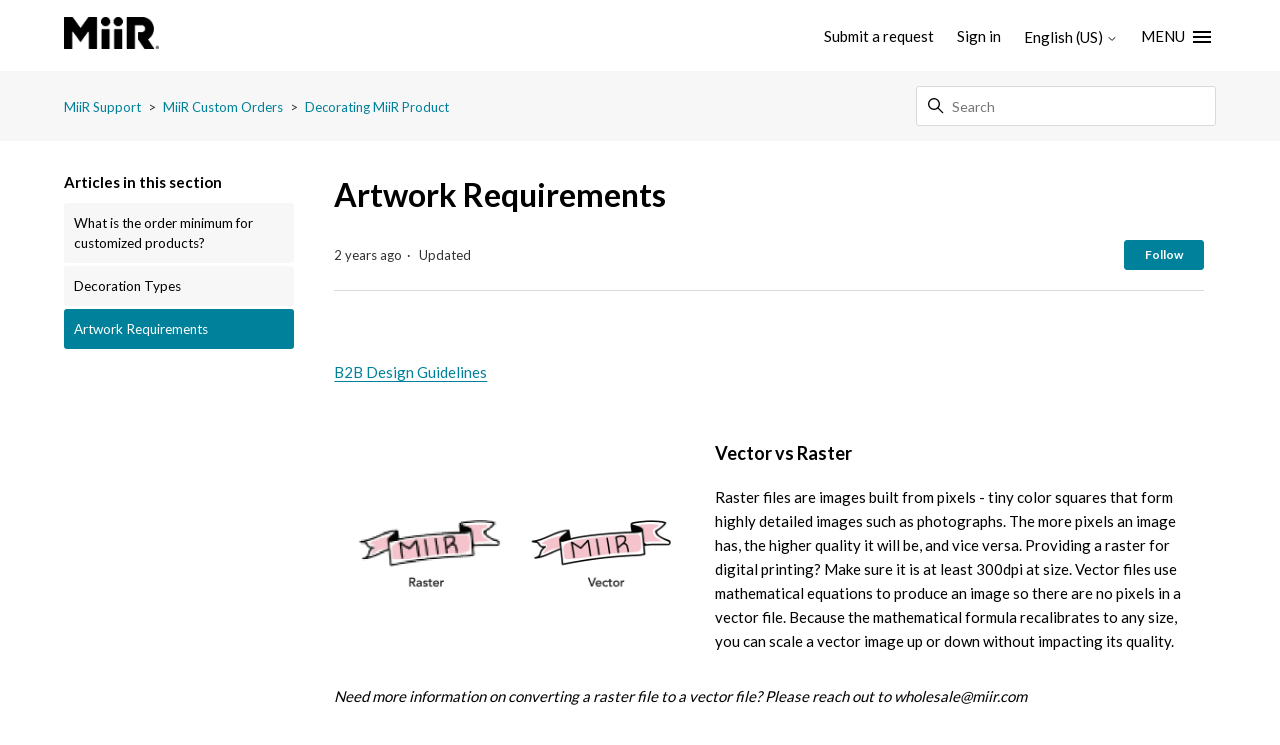

--- FILE ---
content_type: text/html; charset=utf-8
request_url: https://miir.zendesk.com/hc/en-us/articles/15588942773901-Artwork-Requirements
body_size: 8503
content:
<!DOCTYPE html>
<html dir="ltr" lang="en-US">
<head>
  <meta charset="utf-8" />
  <!-- v26896 -->


  <title>Artwork Requirements &ndash; MiiR Support</title>

  

  <meta name="description" content="B2B Design Guidelines        Vector vs Raster Raster files are images built from pixels - tiny color squares that form highly detailed..." /><meta property="og:image" content="https://miir.zendesk.com/hc/theming_assets/01HZH368JVCZ8MMZPGS822E62B" />
<meta property="og:type" content="website" />
<meta property="og:site_name" content="MiiR Support" />
<meta property="og:title" content="Artwork Requirements" />
<meta property="og:description" content=" 
B2B Design Guidelines
 





Vector vs Raster
Raster files are images built from pixels - tiny color squares that form highly detailed images such as photographs. The more pixels an image has, th..." />
<meta property="og:url" content="https://miir.zendesk.com/hc/en-us/articles/15588942773901-Artwork-Requirements" />
<link rel="canonical" href="https://miir.zendesk.com/hc/en-us/articles/15588942773901-Artwork-Requirements">
<link rel="alternate" hreflang="en-us" href="https://miir.zendesk.com/hc/en-us/articles/15588942773901-Artwork-Requirements">
<link rel="alternate" hreflang="x-default" href="https://miir.zendesk.com/hc/en-us/articles/15588942773901-Artwork-Requirements">

  <link rel="stylesheet" href="//static.zdassets.com/hc/assets/application-f34d73e002337ab267a13449ad9d7955.css" media="all" id="stylesheet" />
  <link rel="stylesheet" type="text/css" href="/hc/theming_assets/37440/30044/style.css?digest=27276191549709">

  <link rel="icon" type="image/x-icon" href="/hc/theming_assets/01HZH368RFYDSTDEP9EXY567G1">

    <script async src="https://www.googletagmanager.com/gtag/js?id=G-72R5K0HQDW"></script>
<script>
  window.dataLayer = window.dataLayer || [];
  function gtag(){dataLayer.push(arguments);}
  gtag('js', new Date());
  gtag('config', 'G-72R5K0HQDW');
</script>


  <!--
* Name: Vertio
* Version: 4.1.1
* Author: Grow Shine Services Pvt. Ltd.
* Download From: https://www.customersupporttheme.com Or https://themes.grow-shine.com/
* Corporate Website : https://www.grow-shine.com
* License: You must have a valid license purchased only from customersupporttheme.com in order to legally use the theme for your project.
* Copyright: © 2016 - 2023 Grow Shine Services Pvt. Ltd. All Rights Reserved.
-->

<meta charset="utf-8">
<meta http-equiv="X-UA-Compatible" content="IE=edge,chrome=1">
<meta name="viewport" content="width=device-width, initial-scale=1.0">
<meta content="width=device-width, initial-scale=1.0" name="viewport" />


<link href="https://fonts.googleapis.com/css2?family=Inter:wght@100;200;300;400;500;600;700;800&family=Lato:wght@100;300;400;700;900&family=Montserrat:wght@100;300;400;500;600;700&family=Open+Sans:wght@300;400;500;600;700&family=Roboto:wght@100;300;400;500;700&display=swap" rel="stylesheet">


<link href="https://cdn.lineicons.com/4.0/lineicons.css" rel="stylesheet">
<link rel="stylesheet" href="https://use.fontawesome.com/releases/v6.2.1/css/all.css" />
<script src="https://kit.fontawesome.com/bfc862380e.js"></script>


<script src="https://cdnjs.cloudflare.com/ajax/libs/jquery/3.6.3/jquery.min.js"></script>

<!-- Make the translated search clear button label available for use in JS -->
<!-- See buildClearSearchButton() in script.js -->
<script type="text/javascript">window.searchClearButtonLabelLocalized = "Clear search";</script>





<script type="text/javascript">

  
  $(document).ready(function() {
    
    

    $('#YOUR_CAT_ID .category-icon').append('<i class="fa-solid fa-book-open-reader"></i>');

    $('#YOUR_CAT_ID .category-icon').append('<i class="fa-solid fa-circle-play"></i>');

    $('#YOUR_CAT_ID .category-icon').append('<i class="fa-solid fa-circle-question"></i>');

    $('#YOUR_CAT_ID .category-icon').append('<i class="fa-solid fa-gear"></i>');

  });

</script>

  
</head>
<body class="">
  
  
  

  <a class="skip-navigation" tabindex="1" href="#main-content">Skip to main content</a>







<header class="hc_header  ">
   <div class="header cd-header ">
      
      <div class="logo">
         <a title="Home" href="/hc/en-us">
           <img src="/hc/theming_assets/01HZH368JVCZ8MMZPGS822E62B" alt="MiiR Support Help Center home page">
           
         </a>
      </div>
      <div class="nav-wrapper">
         <button class="menu-button" aria-controls="user-nav" aria-expanded="false" aria-label="Toggle navigation menu">
            <svg xmlns="http://www.w3.org/2000/svg" width="16" height="16" focusable="false" viewBox="0 0 16 16" class="icon-menu">
               <path fill="none" stroke="currentColor" stroke-linecap="round" d="M1.5 3.5h13m-13 4h13m-13 4h13"/>
            </svg>
         </button>
         <nav class="user-nav" id="user-nav">
            
            

            
            <a class="submit-a-request xs_hide" href="/hc/en-us/requests/new">Submit a request</a>
         </nav>
         
         <a rel="nofollow" data-auth-action="signin" title="Opens a dialog" role="button" href="/hc/en-us/signin?return_to=https%3A%2F%2Fmiir.zendesk.com%2Fhc%2Fen-us%2Farticles%2F15588942773901-Artwork-Requirements">
           Sign in
         </a>
         
         
         
         <div class="dropdown language-selector">
            <button class="dropdown-toggle" aria-haspopup="true">
               English (US)
               <svg xmlns="http://www.w3.org/2000/svg" width="12" height="12" focusable="false" viewBox="0 0 12 12" class="dropdown-chevron-icon">
                  <path fill="none" stroke="currentColor" stroke-linecap="round" d="M3 4.5l2.6 2.6c.2.2.5.2.7 0L9 4.5"/>
               </svg>
            </button>
            <span class="dropdown-menu dropdown-menu-end" role="menu">
            
            <a href="/hc/change_language/ja?return_to=%2Fhc%2Fja" dir="ltr" rel="nofollow" role="menuitem">
            日本語
            </a>
            
            </span>
         </div>
         
         
         <a class="cd-primary-nav-trigger" href="#">
           <span class="cd-menu-text">MENU</span><span class="cd-menu-icon "></span>
         </a>
         
      </div>
   </div>
</header>

<nav class="dropdown--links">
   <ul class="cd-primary-nav">
      
      <li><a href="https://www.miir.com/">MiiR.com</a></li>
      
      
      <li><a href="https://miir.infigosoftware.com/">MiiR for Business</a></li>
      
      
      
      <li class="visible_xs"></li>
      <li class="visible_xs"><a href="/hc/en-us/requests/new">Submit a request</a></li>
   </ul>
</nav>


  <main role="main">
    
<section class="breadcrumbs__block">
  <div class="container ">
    <nav class="sub-nav">
      <ol class="breadcrumbs">
  
    <li title="MiiR Support">
      
        <a href="/hc/en-us">MiiR Support</a>
      
    </li>
  
    <li title="MiiR Custom Orders">
      
        <a href="/hc/en-us/categories/13869446211469-MiiR-Custom-Orders">MiiR Custom Orders</a>
      
    </li>
  
    <li title="Decorating MiiR Product">
      
        <a href="/hc/en-us/sections/13869515457805-Decorating-MiiR-Product">Decorating MiiR Product</a>
      
    </li>
  
</ol>

      <div class="search-container">
        <svg xmlns="http://www.w3.org/2000/svg" width="12" height="12" focusable="false" viewBox="0 0 12 12" class="search-icon">
          <circle cx="4.5" cy="4.5" r="4" fill="none" stroke="currentColor"/>
          <path stroke="currentColor" stroke-linecap="round" d="M11 11L7.5 7.5"/>
        </svg>
        
        <form role="search" class="search" data-search="" action="/hc/en-us/search" accept-charset="UTF-8" method="get"><input type="hidden" name="utf8" value="&#x2713;" autocomplete="off" /><input type="hidden" name="category" id="category" value="13869446211469" autocomplete="off" />
<input type="search" name="query" id="query" placeholder="Search" aria-label="Search" /></form>
      </div>
    </nav>
  </div>
</section>

<div class="container ">
  <div class="article-container" id="article-container">
    
    
    <aside class="article-sidebar" aria-labelledby="section-articles-title">
      <div class="collapsible-sidebar">
          <button type="button" class="collapsible-sidebar-toggle" aria-labelledby="section-articles-title" aria-expanded="false">
            <svg xmlns="http://www.w3.org/2000/svg" width="20" height="20" focusable="false" viewBox="0 0 12 12" aria-hidden="true" class="collapsible-sidebar-toggle-icon chevron-icon">
              <path fill="none" stroke="currentColor" stroke-linecap="round" d="M3 4.5l2.6 2.6c.2.2.5.2.7 0L9 4.5"/>
            </svg>
            <svg xmlns="http://www.w3.org/2000/svg" width="20" height="20" focusable="false" viewBox="0 0 12 12" aria-hidden="true" class="collapsible-sidebar-toggle-icon x-icon">
              <path stroke="currentColor" stroke-linecap="round" d="M3 9l6-6m0 6L3 3"/>
            </svg>
          </button>
          <span id="section-articles-title" class="collapsible-sidebar-title sidenav-title">
            Articles in this section
          </span>
          <div class="collapsible-sidebar-body">
            <ul>
              
                <li>
                  <a href="/hc/en-us/articles/16790549217421-What-is-the-order-minimum-for-customized-products" class="sidenav-item ">What is the order minimum for customized products?</a>
                </li>
              
                <li>
                  <a href="/hc/en-us/articles/15589952524301-Decoration-Types" class="sidenav-item ">Decoration Types</a>
                </li>
              
                <li>
                  <a href="/hc/en-us/articles/15588942773901-Artwork-Requirements" class="sidenav-item current-article">Artwork Requirements</a>
                </li>
              
            </ul>
            
          </div>
        </div>
    </aside>
    

    <article id="main-content" class="article ">
      <header class="article-header">
        
        <h1 title="Artwork Requirements" class="article-title">
          Artwork Requirements
          
        </h1>

        <div class="article-author">
          
          <div class="article-meta">
            

            <ul class="meta-group">
              
                <li class="meta-data"><time datetime="2023-07-12T16:57:19Z" title="2023-07-12T16:57:19Z" data-datetime="relative">July 12, 2023 16:57</time></li>
                <li class="meta-data">Updated</li>
              
            </ul>
          </div>
        </div>
        
        
          <div class="article-subscribe"><div data-helper="subscribe" data-json="{&quot;item&quot;:&quot;article&quot;,&quot;url&quot;:&quot;/hc/en-us/articles/15588942773901-Artwork-Requirements/subscription.json&quot;,&quot;follow_label&quot;:&quot;Follow&quot;,&quot;unfollow_label&quot;:&quot;Unfollow&quot;,&quot;following_label&quot;:&quot;Following&quot;,&quot;can_subscribe&quot;:true,&quot;is_subscribed&quot;:false}"></div></div>
        
      </header>

      <section class="article-info">
        <div class="article-content">
          <div class="article-body"><p>&nbsp;</p>
<p data-pm-slice="1 1 []"><a href="https://drive.google.com/file/d/1HueXdPt2A9fQkHcpSA0JVYJIt8D4rngJ/view" target="_blank" rel="noopener">B2B Design Guidelines</a></p>
<p>&nbsp;</p>
<table style="border-collapse: collapse; width: 100%;">
<tbody>
<tr>
<td style="width: 43.5714%;"><img src="/hc/article_attachments/15590059158541" alt="Screenshot_2023-05-08_at_12.56.55_PM.png"></td>
<td style="width: 56.4286%;">
<h3>Vector vs Raster</h3>
<p>Raster files are images built from pixels - tiny color squares that form highly detailed images such as photographs. The more pixels an image has, the higher quality it will be, and vice versa. Providing a raster for digital printing? Make sure it is at least 300dpi at size. Vector files use mathematical equations to produce an image so there are no pixels in a vector file. Because the mathematical formula recalibrates to any size, you can scale a vector image up or down without impacting its quality.&nbsp;</p>
</td>
</tr>
</tbody>
</table>
<p><em>Need more information on converting a raster file to a vector file? Please reach out to wholesale@miir.com</em></p>
<p>&nbsp;</p>
<table style="border-collapse: collapse; width: 100%;">
<tbody>
<tr>
<td style="width: 43.1428%;"><img src="/hc/article_attachments/15590059047949" alt="Screenshot_2023-05-08_at_12.56.59_PM.png" width="230" height="208"></td>
<td style="width: 56.8572%;">
<h3>Colors</h3>
<p>Our printers use solid coated Pantone book, the global standard for communicating color, to ensure accuracy of your artwork colors. To ensure your colors will match your vision, please provide our team with the closest matching solid coated Pantone number found online or in the swatch book.</p>
</td>
</tr>
</tbody>
</table>
<p>&nbsp;</p>
<p>&nbsp;</p>
<table style="border-collapse: collapse; width: 100%;">
<tbody>
<tr>
<td style="width: 43.2857%;"><img src="/hc/article_attachments/15590060698253" alt="Screenshot_2023-05-08_at_12.57.05_PM.png"></td>
<td style="width: 56.7143%;">
<h3>Art Reversals</h3>
<p>Would your artwork look better reversed? Laser etching takes away from the surface rather than adding to it, sometimes reversing artwork results in a better looking print - most often seen in faces.</p>
</td>
</tr>
</tbody>
</table>
<p>&nbsp;</p>
<p>&nbsp;</p>
<h1>Artwork Tips &amp; Tricks</h1>
<p><span class="wysiwyg-underline"><em>LASER ETCH </em></span></p>
<ul>
<li>Consider reversing your artwork depending on product colors you choose</li>
<li>Ensure both positive and negative line weights are met as etching can otherwise result in overspray, etching away areas otherwise intended to be maintained</li>
</ul>
<p><em><span class="wysiwyg-underline">SCREEN PRINT</span></em></p>
<ul>
<li>Single Color 1pt positive minimum 1pt negative, Multi Color 1pt positive minimum 2pt negative</li>
<li>Leave all artwork in layers; Overlapping colors will be printed as such</li>
<li>Keep in mind that screen printing inks let on a bit of transparency and overlapping colors will create a new color at the overlap</li>
<li>Convert text to outlines where necessary</li>
</ul>
<p><span class="wysiwyg-underline"><em>DIGITAL PRINT</em></span></p>
<ul>
<li>Ensure all artwork fonts are converted to outlines</li>
<li>Straight-sided vessels are optimal for digital printing (ie. not tapered)</li>
<li>The busier the artwork the better outcome for digital printing</li>
<li>Avoid large areas of color to reduce banding and watercolor issues (blue, green, brown and pastels are the most prone to banding and watercolor issues)</li>
<li>Eliminate clipping masks and compound paths</li>
<li>Embed any images or fonts that are in your artwork</li>
<li>UV Gloss finish available</li>
<li>Limited size digital print available on Handled products</li>
</ul>
<div class="RichText3-paragraph--withVSpacingNormal RichText3-paragraph Typography Typography--m"><span class="wysiwyg-underline">The general definition of Line Weights:</span></div>
<div class="RichText3-paragraph--withVSpacingNormal RichText3-paragraph Typography Typography--m">&nbsp;</div>
<div class="RichText3-paragraph--withVSpacingNormal RichText3-paragraph Typography Typography--m">Lineweight is sometimes spelled as two words: line weight. It is a term used frequently in art to describe the relative 'weight' of the line against the background or support. In simpler terms, lineweight refers to the strength, heaviness, thickness, or darkness of a line.</div>
<div class="RichText3-paragraph--withVSpacingNormal RichText3-paragraph Typography Typography--m">&nbsp;</div>
<div class="RichText3-paragraph--withVSpacingNormal RichText3-paragraph Typography Typography--m">Each decoration method has a bit different guideline for how thick line weights need to be to ensure a clean, clear print.</div>
<div class="RichText3-paragraph--withVSpacingNormal RichText3-paragraph Typography Typography--m">&nbsp;</div>
<div class="RichText3-paragraph--withVSpacingNormal RichText3-paragraph Typography Typography--m">&nbsp;</div>
<div class="RichText3-paragraph--withVSpacingNormal RichText3-paragraph Typography Typography--m">Digital Printing minimum line weights : 1.0 pt positive, 1.5pts negative</div>
<div class="RichText3-paragraph--withVSpacingNormal RichText3-paragraph Typography Typography--m">&nbsp;</div>
<div class="RichText3-paragraph--withVSpacingNormal RichText3-paragraph Typography Typography--m">Single Color Screen Print minimum line weights : 1.0 pt positive, 1.0pts negative</div>
<div class="RichText3-paragraph--withVSpacingNormal RichText3-paragraph Typography Typography--m">&nbsp;</div>
<div class="RichText3-paragraph--withVSpacingNormal RichText3-paragraph Typography Typography--m">Multi Color Screen Print minimum line weights : 1.0 pt positive, 2.5pts negative</div>
<div class="RichText3-paragraph--withVSpacingNormal RichText3-paragraph Typography Typography--m">&nbsp;</div>
<div class="RichText3-paragraph--withVSpacingNormal RichText3-paragraph Typography Typography--m">Laser Etch minimum line weights: 0.75pts positive, 1pt negative</div>
<div class="RichText3-paragraph--withVSpacingNormal RichText3-paragraph Typography Typography--m">(Positive line weight refers to the etched surface of the product. Negative line weight refers to the powder-coated (untouched) space between the etched areas)</div>
<div class="RichText3-paragraph--withVSpacingNormal RichText3-paragraph Typography Typography--m">&nbsp;</div>
<p>&nbsp;</p></div>

          

          
        </div>
      </section>

      <footer>
        <div class="article-footer">
          
          
        </div>
        
          <div class="article-votes">
            <span class="article-votes-question" id="article-votes-label">Was this article helpful?</span>
            <div class="article-votes-controls" role="group" aria-labelledby="article-votes-label">
              <button type="button" class="button article-vote article-vote-up" data-auth-action="signin" aria-label="This article was helpful" aria-pressed="false">Yes</button>
              <button type="button" class="button article-vote article-vote-down" data-auth-action="signin" aria-label="This article was not helpful" aria-pressed="false">No</button>
            </div>
            <small class="article-votes-count">
              <span class="article-vote-label">1 out of 1 found this helpful</span>
            </small>
          </div>
        
        
        <div class="article-return-to-top">
          <a href="#article-container">
            Return to top
            <svg xmlns="http://www.w3.org/2000/svg" class="article-return-to-top-icon" width="20" height="20" focusable="false" viewBox="0 0 12 12" aria-hidden="true">
              <path fill="none" stroke="currentColor" stroke-linecap="round" d="M3 4.5l2.6 2.6c.2.2.5.2.7 0L9 4.5"/>
            </svg>
          </a>
        </div>
      </footer>

      <div class="article-relatives">
        
        
          <div data-recent-articles></div>
        
        
        
          
  <section class="related-articles">
    
      <h2 class="related-articles-title">Related articles</h2>
    
    <ul>
      
        <li>
          <a href="/hc/en-us/related/click?data=BAh7CjobZGVzdGluYXRpb25fYXJ0aWNsZV9pZGwrCA0QldEtDjoYcmVmZXJyZXJfYXJ0aWNsZV9pZGwrCI1%2BZZUtDjoLbG9jYWxlSSIKZW4tdXMGOgZFVDoIdXJsSSI3L2hjL2VuLXVzL2FydGljbGVzLzE1NTg5OTUyNTI0MzAxLURlY29yYXRpb24tVHlwZXMGOwhUOglyYW5raQY%3D--aef9bc8f14082b17488b11955b580f3855f6d43a" rel="nofollow">Decoration Types</a>
        </li>
      
        <li>
          <a href="/hc/en-us/related/click?data=BAh7CjobZGVzdGluYXRpb25fYXJ0aWNsZV9pZGwrCI3AuFpFDzoYcmVmZXJyZXJfYXJ0aWNsZV9pZGwrCI1%2BZZUtDjoLbG9jYWxlSSIKZW4tdXMGOgZFVDoIdXJsSSJYL2hjL2VuLXVzL2FydGljbGVzLzE2NzkwNTQ5MjE3NDIxLVdoYXQtaXMtdGhlLW9yZGVyLW1pbmltdW0tZm9yLWN1c3RvbWl6ZWQtcHJvZHVjdHMGOwhUOglyYW5raQc%3D--1893efcb1109bbce3e4309e00e208aeca7db7a9f" rel="nofollow">What is the order minimum for customized products?</a>
        </li>
      
        <li>
          <a href="/hc/en-us/related/click?data=BAh7CjobZGVzdGluYXRpb25fYXJ0aWNsZV9pZGwrCA22oVCGFToYcmVmZXJyZXJfYXJ0aWNsZV9pZGwrCI1%2BZZUtDjoLbG9jYWxlSSIKZW4tdXMGOgZFVDoIdXJsSSJFL2hjL2VuLXVzL2FydGljbGVzLzIzNjY2NjIyNTc2MTQxLVVzaW5nLXRoZS1QZXJzb25hbGl6YXRpb24tVG9vbAY7CFQ6CXJhbmtpCA%3D%3D--88541718105464c7561abd135563ebb3fc8b4f5c" rel="nofollow">Using the Personalization Tool</a>
        </li>
      
        <li>
          <a href="/hc/en-us/related/click?data=BAh7CjobZGVzdGluYXRpb25fYXJ0aWNsZV9pZGwrCA1pxzSxGDoYcmVmZXJyZXJfYXJ0aWNsZV9pZGwrCI1%2BZZUtDjoLbG9jYWxlSSIKZW4tdXMGOgZFVDoIdXJsSSJXL2hjL2VuLXVzL2FydGljbGVzLzI3MTQ5MzczNzYxODA1LVdoaWNoLXByb2R1Y3RzLWFyZS1hdmFpbGFibGUtZm9yLXBlcnNvbmFsaXphdGlvbgY7CFQ6CXJhbmtpCQ%3D%3D--21161bb367ee7fdbf8833d903126cd1acc2b33b3" rel="nofollow">Which products are available for personalization?</a>
        </li>
      
        <li>
          <a href="/hc/en-us/related/click?data=BAh7CjobZGVzdGluYXRpb25fYXJ0aWNsZV9pZGwrCI3xuc4AGToYcmVmZXJyZXJfYXJ0aWNsZV9pZGwrCI1%2BZZUtDjoLbG9jYWxlSSIKZW4tdXMGOgZFVDoIdXJsSSJEL2hjL2VuLXVzL2FydGljbGVzLzI3NDkxMjU4OTg2ODkzLUhvdy1kby1JLXBsYWNlLWEtY3VzdG9tLW9yZGVyBjsIVDoJcmFua2kK--ea2a6ce0dab127627107321a737f184d48b300f2" rel="nofollow">How do I place a custom order?</a>
        </li>
      
    </ul>
  </section>


        
      </div>
      
    </article>
  </div>
</div>

  </main>

  <footer class="footer text-center">
   <div class="container ">
         <div class="social_icons">
            <ul class="social">
               
                  <li><a href="https://www.facebook.com/miir/" target="_blank"><i class="fa-brands fa-facebook-f"></i></a></li>
               
               
               
                  <li><a href="https://www.linkedin.com/company/miir-inc." target="_blank"><i class="fa-brands fa-linkedin-in"></i></a></li>
               
               
               
                  <li><a href="https://www.instagram.com/miir/" target="_blank"><i class="fa-brands fa-instagram"></i></a></li>
               
               
                  <li><a href="https://www.youtube.com/@MiiROfficial" target="_blank"><i class="fa-brands fa-youtube"></i></a></li>
               
               
            </ul>
         </div>
   </div>
   <aside class="footer-legal text-center">
      <div class="container ">
         
       		<p>&copy; <span id="year"></span> MiiR All Rights Reserved</p>
      </div>
   </aside>
</footer>



  <!-- / -->

  
  <script src="//static.zdassets.com/hc/assets/en-us.bbb3d4d87d0b571a9a1b.js"></script>
  

  <script type="text/javascript">
  /*

    Greetings sourcecode lurker!

    This is for internal Zendesk and legacy usage,
    we don't support or guarantee any of these values
    so please don't build stuff on top of them.

  */

  HelpCenter = {};
  HelpCenter.account = {"subdomain":"miir","environment":"production","name":"MiiR Support"};
  HelpCenter.user = {"identifier":"da39a3ee5e6b4b0d3255bfef95601890afd80709","email":null,"name":"","role":"anonymous","avatar_url":"https://assets.zendesk.com/hc/assets/default_avatar.png","is_admin":false,"organizations":[],"groups":[]};
  HelpCenter.internal = {"asset_url":"//static.zdassets.com/hc/assets/","web_widget_asset_composer_url":"https://static.zdassets.com/ekr/snippet.js","current_session":{"locale":"en-us","csrf_token":null,"shared_csrf_token":null},"usage_tracking":{"event":"article_viewed","data":"[base64]--34701e06588caad1cd9c69cbfc3ef6f71ac27fd0","url":"https://miir.zendesk.com/hc/activity"},"current_record_id":"15588942773901","current_record_url":"/hc/en-us/articles/15588942773901-Artwork-Requirements","current_record_title":"Artwork Requirements","current_text_direction":"ltr","current_brand_id":30044,"current_brand_name":"MiiR Support","current_brand_url":"https://miir.zendesk.com","current_brand_active":true,"current_path":"/hc/en-us/articles/15588942773901-Artwork-Requirements","show_autocomplete_breadcrumbs":true,"user_info_changing_enabled":false,"has_user_profiles_enabled":false,"has_end_user_attachments":true,"user_aliases_enabled":false,"has_anonymous_kb_voting":false,"has_multi_language_help_center":true,"show_at_mentions":false,"embeddables_config":{"embeddables_web_widget":false,"embeddables_help_center_auth_enabled":false,"embeddables_connect_ipms":false},"answer_bot_subdomain":"static","gather_plan_state":"subscribed","has_article_verification":false,"has_gather":true,"has_ckeditor":false,"has_community_enabled":false,"has_community_badges":false,"has_community_post_content_tagging":false,"has_gather_content_tags":false,"has_guide_content_tags":true,"has_user_segments":true,"has_answer_bot_web_form_enabled":false,"has_garden_modals":false,"theming_cookie_key":"hc-da39a3ee5e6b4b0d3255bfef95601890afd80709-2-preview","is_preview":false,"has_search_settings_in_plan":true,"theming_api_version":2,"theming_settings":{"logo":"/hc/theming_assets/01HZH368JVCZ8MMZPGS822E62B","logo_height":"32px","logo_tagline":"","favicon":"/hc/theming_assets/01HZH368RFYDSTDEP9EXY567G1","fixed_header":false,"menu_color":"rgba(0, 0, 0, 1)","dropdown_menu_color":"#FFFFFF","custom_menu":"MENU","dropdown1":"MiiR.com","dropdown1_url":"https://www.miir.com/","dropdown2":"MiiR for Business","dropdown2_url":"https://miir.infigosoftware.com/","dropdown3":"-","dropdown3_url":"","dropdown4":"-","dropdown4_url":"","hero_show_image":"yes","homepage_background_image":"/hc/theming_assets/01HZH368YS4V8CRC3BJ33J5M5V","hero_unit_bg_color":"rgba(255, 255, 255, 1)","hero_title":"How Can We Help?","hero_unit_title_color":"rgba(255, 255, 255, 1)","search_placeholder":"Type your question here...","submit_bg_color":"rgba(0, 0, 0, 1)","border_radius":"3px","instant_search":true,"scoped_kb_search":true,"scoped_community_search":true,"brand_color":"rgba(0, 129, 155, 1)","text_color":"rgba(0, 0, 0, 1)","link_color":"rgba(0, 129, 155, 1)","brand_text_color":"#FFFFFF","border_color":"rgba(218, 218, 218, 1)","heading_font":"'Lato', sans-serif","text_font":"'Lato', sans-serif","categories_bg_color":"rgba(0, 129, 155, 1)","categories_icon_color":"#ffffff","toggle_promoted_articles":"yes","toggle_recently_viewed_article":"yes","icon_with_title":"yes","toggle_community_block":"no","community_image":"/hc/theming_assets/01HZH36990RRH2213DB28P4A5Q","toggle_recent_activity":"yes","footer_color":"rgba(0, 0, 0, 1)","footer_text_color":"#FFFFFF","facebook_url":"https://www.facebook.com/miir/","twitter_url":"-","linkedin_url":"https://www.linkedin.com/company/miir-inc.","pinterest_url":"-","instagram_url":"https://www.instagram.com/miir/","youtube_url":"https://www.youtube.com/@MiiROfficial","github_url":"-","copyright_text":"MiiR All Rights Reserved","show_articles_in_section":"yes","bg_color":"#F7F7F7","show_article_author":false,"show_article_comments":false,"show_follow_article":true,"show_recently_viewed_articles":true,"show_related_articles":true,"show_article_sharing":false,"note_message":"#bce8f1","warning_message":"#e5415e","quote_message":"#d5ccc9","show_follow_section":true,"support_message":true,"support_message_text":"Due to the timezone differences, our support team may take several hours to get in touch with you.","show_follow_post":true,"show_post_sharing":false,"show_follow_topic":true,"request_list_beta":false,"container_layout":"boxed","alert_bar":false,"alert_bar_bg":"#F05064","alert_text_color":"#FFFFFF","alert_text":"SPECIAL OFFER: Save 40% or More on all plans, Limited time offer.","alert_link_text":"Click here","alert_link_url":"https://themes.grow-shine.com/zendesk-themes","translations_enable":false},"has_pci_credit_card_custom_field":false,"help_center_restricted":false,"is_assuming_someone_else":false,"flash_messages":[],"user_photo_editing_enabled":true,"user_preferred_locale":"en-us","base_locale":"en-us","login_url":"https://miir.zendesk.com/access?brand_id=30044\u0026return_to=https%3A%2F%2Fmiir.zendesk.com%2Fhc%2Fen-us%2Farticles%2F15588942773901-Artwork-Requirements","has_alternate_templates":false,"has_custom_statuses_enabled":false,"has_hc_generative_answers_setting_enabled":true,"has_generative_search_with_zgpt_enabled":false,"has_suggested_initial_questions_enabled":false,"has_guide_service_catalog":false,"has_service_catalog_search_poc":false,"has_service_catalog_itam":false,"has_csat_reverse_2_scale_in_mobile":false,"has_knowledge_navigation":false,"has_unified_navigation":false,"has_unified_navigation_eap_access":true,"has_csat_bet365_branding":false,"version":"v26896","dev_mode":false};
</script>

  
  
  <script src="//static.zdassets.com/hc/assets/hc_enduser-3fe137bd143765049d06e1494fc6f66f.js"></script>
  <script type="text/javascript" src="/hc/theming_assets/37440/30044/script.js?digest=27276191549709"></script>
  
</body>
</html>